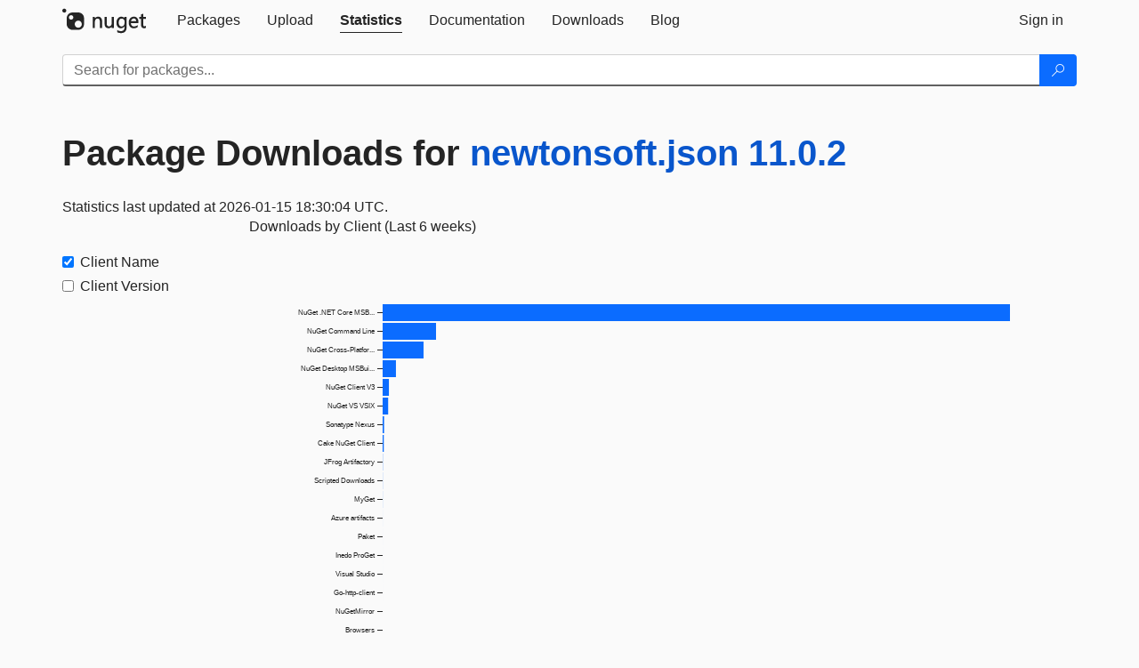

--- FILE ---
content_type: text/html; charset=utf-8
request_url: https://www.nuget.org/stats/packages/newtonsoft.json/11.0.2?groupby=ClientName
body_size: 4873
content:
<!DOCTYPE html>
<html lang="en">
<head>
    <meta charset="utf-8" />
    <meta http-equiv="X-UA-Compatible" content="IE=edge">
    <meta name="viewport" content="width=device-width, initial-scale=1">
        <meta name="robots" content="noindex">

        <link rel="canonical" href="https://www.nuget.org/stats/packages/newtonsoft.json/11.0.2?groupby=ClientName">

    
    

    <title>
        NuGet Gallery
        | Package Downloads for newtonsoft.json/11.0.2
    </title>

    <link href="/favicon.ico" rel="shortcut icon" type="image/x-icon" />
        <link title="NuGet.org" type="application/opensearchdescription+xml" href="/opensearch.xml" rel="search">

    <link href="/Content/gallery/css/site.min.css?v=1na5Q3HPVSkugniYsNxjmE134E1C4dpzFOT5rmDYA-E1" rel="stylesheet"/>

    <link href="/Content/gallery/css/bootstrap.min.css" rel="stylesheet"/>


    <script nonce="bXvRWf3A89x5zLuLFJ1y93H0Ik5UhNwaaCn27vE3XW0=">
        // Check the browser preferred color scheme
        const prefersDarkMode = window.matchMedia("(prefers-color-scheme: dark)").matches;
        const defaultTheme = prefersDarkMode ? "dark" : "light";
        const preferredTheme = localStorage.getItem("theme")

        // Check if the localStorage item is set, if not set it to the system theme
        if (!preferredTheme || !(preferredTheme === "dark" || preferredTheme === "light")) {
            localStorage.setItem("theme", "system");
        }

        if (preferredTheme === "light" || preferredTheme === "dark") {
            document.documentElement.setAttribute('data-theme', preferredTheme);
        }
        else {
            document.documentElement.setAttribute('data-theme', defaultTheme);
        }
    </script>

    <!-- HTML5 shim and Respond.js for IE8 support of HTML5 elements and media queries -->
    <!-- WARNING: Respond.js doesn't work if you view the page via file:// -->
    <!--[if lt IE 9]>
      <script src="https://oss.maxcdn.com/html5shiv/3.7.3/html5shiv.min.js"></script>
      <script src="https://oss.maxcdn.com/respond/1.4.2/respond.min.js"></script>
    <![endif]-->

    
    
    
    
                <script type="text/javascript">
                var appInsights = window.appInsights || function (config) {
                    function s(config) {
                        t[config] = function () {
                            var i = arguments;
                            t.queue.push(function () { t[config].apply(t, i) })
                        }
                    }

                    var t = { config: config }, r = document, f = window, e = "script", o = r.createElement(e), i, u;
                    for (o.src = config.url || "//js.monitor.azure.com/scripts/a/ai.0.js", r.getElementsByTagName(e)[0].parentNode.appendChild(o), t.cookie = r.cookie, t.queue = [], i = ["Event", "Exception", "Metric", "PageView", "Trace"]; i.length;) s("track" + i.pop());
                    return config.disableExceptionTracking || (i = "onerror", s("_" + i), u = f[i], f[i] = function (config, r, f, e, o) {
                        var s = u && u(config, r, f, e, o);
                        return s !== !0 && t["_" + i](config, r, f, e, o), s
                    }), t
                }({
                    instrumentationKey: 'df3a36b9-dfba-401c-82ab-35690083be3e',
                    samplingPercentage: 100
                });

                window.appInsights = appInsights;
                appInsights.trackPageView();
            </script>

</head>
<body >
    

<div id="cookie-banner"></div>




<nav class="navbar navbar-inverse" role="navigation">
    <div class="container">
        <div class="row">
            <div class="col-sm-12 text-center">
                <a href="#" id="skipToContent" class="showOnFocus" title="Skip To Content">Skip To Content</a>
            </div>
        </div>
        <div class="row">
            <div class="col-sm-12">
                <div class="navbar-header">
                    <button type="button" class="navbar-toggle collapsed" data-toggle="collapse" data-target="#navbar" aria-expanded="false" aria-controls="navbar">
                        <span class="sr-only">Toggle navigation</span>
                        <span class="icon-bar"></span>
                        <span class="icon-bar"></span>
                        <span class="icon-bar"></span>
                    </button>
                    <a href="/" class="home-link">
                        <div class="navbar-logo nuget-logo-image" alt="NuGet home" role="img" aria-label="NuGet Home"     onerror="this.src='https://nuget.org/Content/gallery/img/logo-header-94x29.png'; this.onerror = null;"
></div>
                    </a>
                </div>
                <div id="navbar" class="navbar-collapse collapse">
                    <ul class="nav navbar-nav" role="tablist">
                            <li class="" role="presentation">
        <a role="tab" name="Packages" aria-selected="false" href="/packages" class="link-to-add-local-search-filters">
            <span>Packages</span>
        </a>
    </li>

                            <li class="" role="presentation">
        <a role="tab" name="Upload" aria-selected="false" href="/packages/manage/upload">
            <span>Upload</span>
        </a>
    </li>

    <li class="active" role="presentation">
        <a role="tab" name="Statistics" aria-selected="true" href="/stats">
            <span>Statistics</span>
        </a>
    </li>
                                                    <li class="" role="presentation">
        <a role="tab" name="Documentation" aria-selected="false" href="https://docs.microsoft.com/nuget/">
            <span>Documentation</span>
        </a>
    </li>

                            <li class="" role="presentation">
        <a role="tab" name="Downloads" aria-selected="false" href="/downloads">
            <span>Downloads</span>
        </a>
    </li>

                            <li class="" role="presentation">
        <a role="tab" name="Blog" aria-selected="false" href="https://blog.nuget.org/">
            <span>Blog</span>
        </a>
    </li>

                    </ul>
                        <ul class="nav navbar-nav navbar-right" role="tablist">
    <li class="" role="presentation">
        <a role="tab" name="Sign in" aria-selected="false" href="/users/account/LogOn?returnUrl=%2Fstats%2Fpackages%2Fnewtonsoft.json%2F11.0.2%3Fgroupby%3DClientName" title="Sign in to an existing NuGet.org account">
            <span>Sign in</span>
        </a>
    </li>
                        </ul>
                </div>
            </div>
        </div>
    </div>

        <div id="search-bar-header" class="container search-container">
            <div class="row">
                <form aria-label="Package search bar" class="col-sm-12" id="form-to-add-local-search-filters" action="/packages" method="get">
                    <div class="input-group">
    <input name="q" type="text" class="form-control input-brand" id="search" aria-label="Enter packages to search"
           placeholder="Search for packages..." autocomplete="off"
           value=""
            />
    <span class="input-group-btn">
        <button class="btn btn-brand btn-search" type="submit"
                title="Search for packages" aria-label="Search">
            <span class="ms-Icon ms-Icon--Search" aria-hidden="true"></span>
        </button>
    </span>
</div>
                    <div id="autocomplete-results-container" class="text-left" tabindex="0"></div>

<script type="text/html" id="autocomplete-results-row">
    <!-- ko if: $data -->
    <!-- ko if: $data.PackageRegistration -->
    <div class="col-sm-4 autocomplete-row-id autocomplete-row-data">
        <span data-bind="attr: { id: 'autocomplete-result-id-' + $data.PackageRegistration.Id, title: $data.PackageRegistration.Id }, text: $data.PackageRegistration.Id"></span>
    </div>
    <div class="col-sm-4 autocomplete-row-downloadcount text-right autocomplete-row-data">
        <span data-bind="text: $data.DownloadCount + ' downloads'"></span>
    </div>
    <div class="col-sm-4 autocomplete-row-owners text-left autocomplete-row-data">
        <span data-bind="text: $data.OwnersString + ' '"></span>
    </div>
    <!-- /ko -->
    <!-- ko ifnot: $data.PackageRegistration -->
    <div class="col-sm-12 autocomplete-row-id autocomplete-row-data">
        <span data-bind="attr: { id: 'autocomplete-result-id-' + $data, title: $data  }, text: $data"></span>
    </div>
    <!-- /ko -->
    <!-- /ko -->
</script>

<script type="text/html" id="autocomplete-results-template">
    <!-- ko if: $data.data.length > 0 -->
    <div data-bind="foreach: $data.data" id="autocomplete-results-list">
        <a data-bind="attr: { id: 'autocomplete-result-row-' + $data, href: '/packages/' + $data, title: $data }" tabindex="-1">
            <div data-bind="attr:{ id: 'autocomplete-container-' + $data }" class="autocomplete-results-row">
            </div>
        </a>
    </div>
    <!-- /ko -->
</script>

                </form>
            </div>
        </div>
</nav>






    <div id="skippedToContent">
    

<section role="main" class="container main-container page-stats-per-package">
    <div class="row">
        <h1 class="statistics-report-title col-sm-12 page-heading">
            Package Downloads for <a href="/packages/newtonsoft.json/11.0.2">newtonsoft.json 11.0.2</a>
        </h1>
    </div>

    <div id="report-container">
</div>

<script type="text/html" id="rows-template">
    <!-- ko if: $data -->
    <td data-bind="attr: { class: IsNumeric ? 'statistics-number' : ''  , rowspan: Rowspan >= 1 ? Rowspan : null, }" style="vertical-align:top">
        <!-- ko if: Uri -->
        <a data-bind="attr: { href: Uri }, text: Data"></a>
        <!-- /ko -->
        <!-- ko ifnot: Uri -->
        <!-- ko if: IsNumeric -->
        <span data-bind="attr: { 'aria-label': Data }, text: parseInt(Data).toLocaleString()" tabindex="0"></span>
        <!-- /ko -->
        <!-- ko ifnot: IsNumeric -->
        <span data-bind="attr: { 'aria-label': Data }, text: Data" tabindex="0"></span>
        <!-- /ko -->
        <!-- /ko -->
    </td>
    <!-- /ko -->
</script>

<script type="text/html" id="report-template">
    <div class="row">
        <div data-bind="if: $data && LastUpdatedUtc" class="last-updated col-xs-12">
            <span data-bind="text: 'Statistics last updated at ' + moment(LastUpdatedUtc).format('YYYY-MM-DD HH:mm:ss') + ' UTC.'"></span>
        </div>
    </div>

    <div data-bind="if: $data" class="row">
        <div data-bind="attr: { id: Id }" class="statistics-pivot">
            <div class="statistics-sidebar col-sm-2">
                <form id="dimension-form">
                    <div class="table borderless stats-table-control">
                        <div data-bind="foreach: Dimensions">
                            <div class="checkbox">
                                <label>
                                    <input data-bind="attr: { id: 'checkbox-' + Value, value: Value, checked: IsChecked, 'aria-labelledby': Value + '-label' }" class="dimension-checkbox" name="groupby" type="checkbox">
                                    <span data-bind="attr: { id: Value + '-label', for: 'checkbox-' + Value, 'aria-label': 'Filter By ' + DisplayName }, text: DisplayName"></span>
                                </label>
                            </div>
                        </div>
                    </div>
                </form>
            </div>
            <div class="col-sm-10 text-center" id="loading-placeholder">
                <div class="loader"></div>
            </div>
            <div class="col-sm-10" id="stats-data-display">
                <div class="stats-graph-title col-xs-12" id="statistics-graph-title-id"></div>
                <div class="stats-graph col-xs-12" id="statistics-graph-id"></div>
                <div class="stats-table-data">
                    <table data-bind="if: Table" class="pivot-table table">
                        <thead>
                            <tr>
                                <!-- ko foreach: Columns -->
                                <th data-bind="attr: { id: $data + '-column' }, text: $data" scope="col" class="dimension-column"></th>
                                <!-- /ko -->
                                <th scope="col">Downloads (last 6 weeks)</th>
                            </tr>
                        </thead>
                        <tbody data-bind="foreach: ShownRows">
                            <tr data-bind="template: { name: 'rows-template', foreach: $data }"></tr>
                        </tbody>
                        <tbody data-bind="foreach: HiddenRows" class="collapse" id="hidden-rows">
                            <!--
                            There must be some content (even if it is just whitespace or a comment) in data bound elements, as of Knockout 3.5.0.
                            See https://github.com/knockout/knockout/issues/2446.
                            -->
                        </tbody>
                    </table>
                    <!-- ko if: $data.reportSize > 6 -->
                    <button data-bind="if: $data.reportSize > 6, click: $data.SetupHiddenRows" type="button" data-toggle="collapse" class="btn btn-link btn-expander icon-link" data-target="#hidden-rows"
                            aria-expanded="false" aria-controls="hidden-rows" id="show-hidden-rows">
                        <i class="ms-Icon ms-Icon--CalculatorAddition" aria-hidden="true"></i>
                        <span>Show more</span>
                    </button>
                    <!-- /ko -->
                </div>
            </div>
        </div>
    </div>

    <div data-bind="ifnot: $data" class="row">
        <div class="col-xs-12">
            Download statistics are not currently available for this package. Please <a href="#" id="statistics-retry">retry</a> or check back later.
        </div>
    </div>
</script>
</section>


    </div>
    <footer class="footer">
    <div class="container">
        <div class="row">
            <div class="col-sm-4">
                <span class="footer-heading"><a href="/policies/Contact">Contact</a></span>
                <p>
                    Got questions about NuGet or the NuGet Gallery?
                </p>
            </div>
            <div class="col-sm-4">
                <span class="footer-heading"><a href="https://status.nuget.org/">Status</a></span>
                <p>
                    Find out the service status of NuGet.org and its related services.
                </p>
            </div>
            <div class="col-sm-4">
                <span class="footer-heading">
                    <a aria-label="Frequently Asked Questions" href="https://aka.ms/nuget-faq">
                        <abbr title="Frequently Asked Questions">FAQ</abbr>
                    </a>
                </span>
                <p>
                    Read the Frequently Asked Questions about NuGet and see if your question made the list.
                </p>
            </div>
        </div>
        <div class="row">
            <div class="col-md-3 row-gap">
                <div class="nuget-logo-footer" alt="NuGet home" role="img" aria-label="NuGet Home"     onerror="this.src='https://nuget.org/Content/gallery/img/logo-footer-184x57.png'; this.onerror = null;"
></div>
            </div>
            <div class="col-md-9 row-gap">
                <div class="row">
                        <div class="col-md-12 footer-release-info">
                            <p>
                                        &#169; Microsoft 2026 -

                                <a href="/policies/About">About</a> -
                                <a href="/policies/Terms">Terms of Use</a> -
                                <a href="https://go.microsoft.com/fwlink/?LinkId=521839" id="footer-privacy-policy-link">Privacy Statement</a>
                                    - <a href="https://www.microsoft.com/trademarks">Trademarks</a>
                                <br />
                            </p>
                        </div>
                </div>
            </div>
        </div>
    </div>
<!--
    This is the NuGet Gallery version 5.0.0-main-12912676.
        Deployed from 0d090ffb4f Link: https://www.github.com/NuGet/NuGetGallery/commit/0d090ffb4f
        Built on HEAD Link: https://www.github.com/NuGet/NuGetGallery/tree/HEAD
        Built on 2025-12-08T05:25:51.4871452+00:00
    Deployment label: PROD-USNC.ASE-5.0.0-main-12912676
    You are on d16dv400000M.
-->

</footer>

        <script src="https://wcpstatic.microsoft.com/mscc/lib/v2/wcp-consent.js" nonce="bXvRWf3A89x5zLuLFJ1y93H0Ik5UhNwaaCn27vE3XW0="></script>

    <script src="/Scripts/gallery/site.min.js?v=9352ShibzZ-oY8G2paDIJFoRoTrWghNF7YlXi2tc4d01" nonce='bXvRWf3A89x5zLuLFJ1y93H0Ik5UhNwaaCn27vE3XW0='></script>

    
    <script src="/Scripts/gallery/stats.min.js?v=1im2s36XlDdhfPggEsdZY2WOf5Ww-Ns4FEE25ZGqOPs1"></script>

    <script>
        $(document)
            .ready(function () {
                renderGraph('/stats/reports/packages/newtonsoft.json/11.0.2', location.search);
            });
    </script>

</body>
</html>
